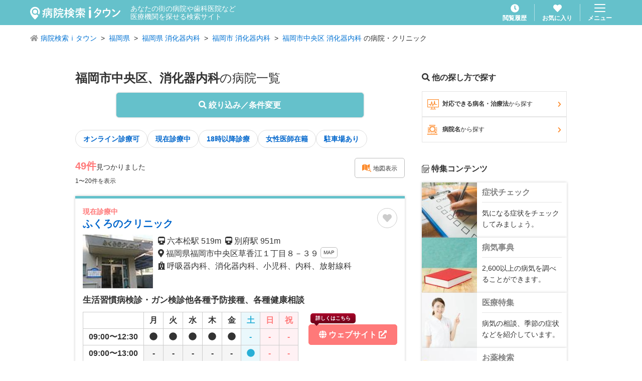

--- FILE ---
content_type: application/javascript; charset=UTF-8
request_url: https://medical.itp.ne.jp/_next/static/chunks/261-36f29a55949d5913.js
body_size: 6791
content:
(self.webpackChunk_N_E=self.webpackChunk_N_E||[]).push([[261],{3096:function(e,t,n){var o="Expected a function",r=0/0,i=/^\s+|\s+$/g,a=/^[-+]0x[0-9a-f]+$/i,u=/^0b[01]+$/i,s=/^0o[0-7]+$/i,l=parseInt,c="object"==typeof n.g&&n.g&&n.g.Object===Object&&n.g,f="object"==typeof self&&self&&self.Object===Object&&self,p=c||f||Function("return this")(),d=Object.prototype.toString,h=Math.max,m=Math.min,now=function(){return p.Date.now()};function isObject(e){var t=typeof e;return!!e&&("object"==t||"function"==t)}function toNumber(e){if("number"==typeof e)return e;if("symbol"==typeof(t=e)||t&&"object"==typeof t&&"[object Symbol]"==d.call(t))return r;if(isObject(e)){var t,n="function"==typeof e.valueOf?e.valueOf():e;e=isObject(n)?n+"":n}if("string"!=typeof e)return 0===e?e:+e;e=e.replace(i,"");var o=u.test(e);return o||s.test(e)?l(e.slice(2),o?2:8):a.test(e)?r:+e}e.exports=function(e,t,n){var r=!0,i=!0;if("function"!=typeof e)throw TypeError(o);return isObject(n)&&(r="leading"in n?!!n.leading:r,i="trailing"in n?!!n.trailing:i),function(e,t,n){var r,i,a,u,s,l,c=0,f=!1,p=!1,d=!0;if("function"!=typeof e)throw TypeError(o);function invokeFunc(t){var n=r,o=i;return r=i=void 0,c=t,u=e.apply(o,n)}function shouldInvoke(e){var n=e-l,o=e-c;return void 0===l||n>=t||n<0||p&&o>=a}function timerExpired(){var e,n,o,r=now();if(shouldInvoke(r))return trailingEdge(r);s=setTimeout(timerExpired,(e=r-l,n=r-c,o=t-e,p?m(o,a-n):o))}function trailingEdge(e){return(s=void 0,d&&r)?invokeFunc(e):(r=i=void 0,u)}function debounced(){var e,n=now(),o=shouldInvoke(n);if(r=arguments,i=this,l=n,o){if(void 0===s)return c=e=l,s=setTimeout(timerExpired,t),f?invokeFunc(e):u;if(p)return s=setTimeout(timerExpired,t),invokeFunc(l)}return void 0===s&&(s=setTimeout(timerExpired,t)),u}return t=toNumber(t)||0,isObject(n)&&(f=!!n.leading,a=(p="maxWait"in n)?h(toNumber(n.maxWait)||0,t):a,d="trailing"in n?!!n.trailing:d),debounced.cancel=function(){void 0!==s&&clearTimeout(s),c=0,r=l=i=s=void 0},debounced.flush=function(){return void 0===s?u:trailingEdge(now())},debounced}(e,t,{leading:r,maxWait:t,trailing:i})}},8477:function(e,t,n){"use strict";Object.defineProperty(t,"__esModule",{value:!0});var o=function(){function defineProperties(e,t){for(var n=0;n<t.length;n++){var o=t[n];o.enumerable=o.enumerable||!1,o.configurable=!0,"value"in o&&(o.writable=!0),Object.defineProperty(e,o.key,o)}}return function(e,t,n){return t&&defineProperties(e.prototype,t),n&&defineProperties(e,n),e}}(),r=_interopRequireDefault(n(7294)),i=_interopRequireDefault(n(1093));function _interopRequireDefault(e){return e&&e.__esModule?e:{default:e}}var a=function(e){function ButtonElement(){return!function(e,t){if(!(e instanceof t))throw TypeError("Cannot call a class as a function")}(this,ButtonElement),function(e,t){if(!e)throw ReferenceError("this hasn't been initialised - super() hasn't been called");return t&&("object"==typeof t||"function"==typeof t)?t:e}(this,(ButtonElement.__proto__||Object.getPrototypeOf(ButtonElement)).apply(this,arguments))}return!function(e,t){if("function"!=typeof t&&null!==t)throw TypeError("Super expression must either be null or a function, not "+typeof t);e.prototype=Object.create(t&&t.prototype,{constructor:{value:e,enumerable:!1,writable:!0,configurable:!0}}),t&&(Object.setPrototypeOf?Object.setPrototypeOf(e,t):e.__proto__=t)}(ButtonElement,e),o(ButtonElement,[{key:"render",value:function(){return r.default.createElement("button",this.props,this.props.children)}}]),ButtonElement}(r.default.Component);t.default=(0,i.default)(a)},5343:function(e,t,n){"use strict";Object.defineProperty(t,"__esModule",{value:!0});var o=Object.assign||function(e){for(var t=1;t<arguments.length;t++){var n=arguments[t];for(var o in n)Object.prototype.hasOwnProperty.call(n,o)&&(e[o]=n[o])}return e},r=function(){function defineProperties(e,t){for(var n=0;n<t.length;n++){var o=t[n];o.enumerable=o.enumerable||!1,o.configurable=!0,"value"in o&&(o.writable=!0),Object.defineProperty(e,o.key,o)}}return function(e,t,n){return t&&defineProperties(e.prototype,t),n&&defineProperties(e,n),e}}(),i=_interopRequireDefault(n(7294)),a=_interopRequireDefault(n(8e3)),u=_interopRequireDefault(n(5697));function _interopRequireDefault(e){return e&&e.__esModule?e:{default:e}}var s=function(e){function ElementWrapper(){return!function(e,t){if(!(e instanceof t))throw TypeError("Cannot call a class as a function")}(this,ElementWrapper),function(e,t){if(!e)throw ReferenceError("this hasn't been initialised - super() hasn't been called");return t&&("object"==typeof t||"function"==typeof t)?t:e}(this,(ElementWrapper.__proto__||Object.getPrototypeOf(ElementWrapper)).apply(this,arguments))}return!function(e,t){if("function"!=typeof t&&null!==t)throw TypeError("Super expression must either be null or a function, not "+typeof t);e.prototype=Object.create(t&&t.prototype,{constructor:{value:e,enumerable:!1,writable:!0,configurable:!0}}),t&&(Object.setPrototypeOf?Object.setPrototypeOf(e,t):e.__proto__=t)}(ElementWrapper,e),r(ElementWrapper,[{key:"render",value:function(){var e=this,t=o({},this.props);return delete t.name,t.parentBindings&&delete t.parentBindings,i.default.createElement("div",o({},t,{ref:function(t){e.props.parentBindings.domNode=t}}),this.props.children)}}]),ElementWrapper}(i.default.Component);s.propTypes={name:u.default.string,id:u.default.string},t.default=(0,a.default)(s)},8939:function(e,t,n){"use strict";Object.defineProperty(t,"__esModule",{value:!0});var o=_interopRequireDefault(n(7294)),r=_interopRequireDefault(n(1093));function _interopRequireDefault(e){return e&&e.__esModule?e:{default:e}}function _possibleConstructorReturn(e,t){if(!e)throw ReferenceError("this hasn't been initialised - super() hasn't been called");return t&&("object"==typeof t||"function"==typeof t)?t:e}var i=function(e){function LinkElement(){!function(e,t){if(!(e instanceof t))throw TypeError("Cannot call a class as a function")}(this,LinkElement);for(var e,t,n,r=arguments.length,i=Array(r),a=0;a<r;a++)i[a]=arguments[a];return t=n=_possibleConstructorReturn(this,(e=LinkElement.__proto__||Object.getPrototypeOf(LinkElement)).call.apply(e,[this].concat(i))),n.render=function(){return o.default.createElement("a",n.props,n.props.children)},_possibleConstructorReturn(n,t)}return!function(e,t){if("function"!=typeof t&&null!==t)throw TypeError("Super expression must either be null or a function, not "+typeof t);e.prototype=Object.create(t&&t.prototype,{constructor:{value:e,enumerable:!1,writable:!0,configurable:!0}}),t&&(Object.setPrototypeOf?Object.setPrototypeOf(e,t):e.__proto__=t)}(LinkElement,e),LinkElement}(o.default.Component);t.default=(0,r.default)(i)},6261:function(e,t,n){"use strict";t.NY=t.OK=void 0;var o=_interopRequireDefault(n(8939)),r=_interopRequireDefault(n(8477)),i=_interopRequireDefault(n(5343)),a=_interopRequireDefault(n(2628)),u=_interopRequireDefault(n(4592)),s=_interopRequireDefault(n(7606)),l=_interopRequireDefault(n(3200)),c=_interopRequireDefault(n(1093)),f=_interopRequireDefault(n(8e3)),p=_interopRequireDefault(n(8482));function _interopRequireDefault(e){return e&&e.__esModule?e:{default:e}}o.default,r.default,i.default,t.OK=a.default,u.default,s.default,t.NY=l.default,c.default,f.default,p.default,o.default,r.default,i.default,a.default,u.default,s.default,l.default,c.default,f.default,p.default},8482:function(e,t,n){"use strict";var o=Object.assign||function(e){for(var t=1;t<arguments.length;t++){var n=arguments[t];for(var o in n)Object.prototype.hasOwnProperty.call(n,o)&&(e[o]=n[o])}return e},r=function(){function defineProperties(e,t){for(var n=0;n<t.length;n++){var o=t[n];o.enumerable=o.enumerable||!1,o.configurable=!0,"value"in o&&(o.writable=!0),Object.defineProperty(e,o.key,o)}}return function(e,t,n){return t&&defineProperties(e.prototype,t),n&&defineProperties(e,n),e}}();function _classCallCheck(e,t){if(!(e instanceof t))throw TypeError("Cannot call a class as a function")}function _possibleConstructorReturn(e,t){if(!e)throw ReferenceError("this hasn't been initialised - super() hasn't been called");return t&&("object"==typeof t||"function"==typeof t)?t:e}function _inherits(e,t){if("function"!=typeof t&&null!==t)throw TypeError("Super expression must either be null or a function, not "+typeof t);e.prototype=Object.create(t&&t.prototype,{constructor:{value:e,enumerable:!1,writable:!0,configurable:!0}}),t&&(Object.setPrototypeOf?Object.setPrototypeOf(e,t):e.__proto__=t)}var i=n(7294);n(3935),n(4259);var a=n(7606),u=n(2628),s=n(5697),l=n(9678),c={to:s.string.isRequired,containerId:s.string,container:s.object,activeClass:s.string,spy:s.bool,smooth:s.oneOfType([s.bool,s.string]),offset:s.number,delay:s.number,isDynamic:s.bool,onClick:s.func,duration:s.oneOfType([s.number,s.func]),absolute:s.bool,onSetActive:s.func,onSetInactive:s.func,ignoreCancelEvents:s.bool,hashSpy:s.bool,spyThrottle:s.number};e.exports={Scroll:function(e,t){console.warn("Helpers.Scroll is deprecated since v1.7.0");var n=t||u,s=function(t){function Scroll(e){_classCallCheck(this,Scroll);var t=_possibleConstructorReturn(this,(Scroll.__proto__||Object.getPrototypeOf(Scroll)).call(this,e));return _initialiseProps.call(t),t.state={active:!1},t}return _inherits(Scroll,t),r(Scroll,[{key:"getScrollSpyContainer",value:function(){var e=this.props.containerId,t=this.props.container;return e?document.getElementById(e):t&&t.nodeType?t:document}},{key:"componentDidMount",value:function(){if(this.props.spy||this.props.hashSpy){var e=this.getScrollSpyContainer();a.isMounted(e)||a.mount(e,this.props.spyThrottle),this.props.hashSpy&&(l.isMounted()||l.mount(n),l.mapContainer(this.props.to,e)),this.props.spy&&a.addStateHandler(this.stateHandler),a.addSpyHandler(this.spyHandler,e),this.setState({container:e})}}},{key:"componentWillUnmount",value:function(){a.unmount(this.stateHandler,this.spyHandler)}},{key:"render",value:function(){var t="";t=this.state&&this.state.active?((this.props.className||"")+" "+(this.props.activeClass||"active")).trim():this.props.className;var n=o({},this.props);for(var r in c)n.hasOwnProperty(r)&&delete n[r];return n.className=t,n.onClick=this.handleClick,i.createElement(e,n)}}]),Scroll}(i.Component),_initialiseProps=function(){var e=this;this.scrollTo=function(t,r){n.scrollTo(t,o({},e.state,r))},this.handleClick=function(t){e.props.onClick&&e.props.onClick(t),t.stopPropagation&&t.stopPropagation(),t.preventDefault&&t.preventDefault(),e.scrollTo(e.props.to,e.props)},this.stateHandler=function(){n.getActiveLink()!==e.props.to&&(null!==e.state&&e.state.active&&e.props.onSetInactive&&e.props.onSetInactive(),e.setState({active:!1}))},this.spyHandler=function(t){var o=e.getScrollSpyContainer();if(!l.isMounted()||l.isInitialized()){var r=e.props.to,i=null,u=0,s=0,c=0;if(o.getBoundingClientRect&&(c=o.getBoundingClientRect().top),!i||e.props.isDynamic){if(!(i=n.get(r)))return;var f=i.getBoundingClientRect();s=(u=f.top-c+t)+f.height}var p=t-e.props.offset,d=p>=Math.floor(u)&&p<Math.floor(s),h=p<Math.floor(u)||p>=Math.floor(s),m=n.getActiveLink();return h?(r===m&&n.setActiveLink(void 0),e.props.hashSpy&&l.getHash()===r&&l.changeHash(),e.props.spy&&e.state.active&&(e.setState({active:!1}),e.props.onSetInactive&&e.props.onSetInactive()),a.updateStates()):d&&m!==r?(n.setActiveLink(r),e.props.hashSpy&&l.changeHash(r),e.props.spy&&(e.setState({active:!0}),e.props.onSetActive&&e.props.onSetActive(r)),a.updateStates()):void 0}}};return s.propTypes=c,s.defaultProps={offset:0},s},Element:function(e){console.warn("Helpers.Element is deprecated since v1.7.0");var t=function(t){function Element(e){_classCallCheck(this,Element);var t=_possibleConstructorReturn(this,(Element.__proto__||Object.getPrototypeOf(Element)).call(this,e));return t.childBindings={domNode:null},t}return _inherits(Element,t),r(Element,[{key:"componentDidMount",value:function(){if("undefined"==typeof window)return!1;this.registerElems(this.props.name)}},{key:"componentDidUpdate",value:function(e){this.props.name!==e.name&&this.registerElems(this.props.name)}},{key:"componentWillUnmount",value:function(){if("undefined"==typeof window)return!1;u.unregister(this.props.name)}},{key:"registerElems",value:function(e){u.register(e,this.childBindings.domNode)}},{key:"render",value:function(){return i.createElement(e,o({},this.props,{parentBindings:this.childBindings}))}}]),Element}(i.Component);return t.propTypes={name:s.string,id:s.string},t}}},3200:function(e,t,n){"use strict";Object.defineProperty(t,"__esModule",{value:!0});var o=Object.assign||function(e){for(var t=1;t<arguments.length;t++){var n=arguments[t];for(var o in n)Object.prototype.hasOwnProperty.call(n,o)&&(e[o]=n[o])}return e};_interopRequireDefault(n(4259));var r=_interopRequireDefault(n(9765)),i=_interopRequireDefault(n(140)),a=_interopRequireDefault(n(4592));function _interopRequireDefault(e){return e&&e.__esModule?e:{default:e}}var getAnimationType=function(e){return r.default[e.smooth]||r.default.defaultEasing},u=function(){if("undefined"!=typeof window)return window.requestAnimationFrame||window.webkitRequestAnimationFrame}()||function(e,t,n){window.setTimeout(e,n||1e3/60,new Date().getTime())},makeData=function(){return{currentPosition:0,startPosition:0,targetPosition:0,progress:0,duration:0,cancel:!1,target:null,containerElement:null,to:null,start:null,delta:null,percent:null,delayTimeout:null}},currentPositionX=function(e){var t=e.data.containerElement;if(t&&t!==document&&t!==document.body)return t.scrollLeft;var n=void 0!==window.pageXOffset,o="CSS1Compat"===(document.compatMode||"");return n?window.pageXOffset:o?document.documentElement.scrollLeft:document.body.scrollLeft},currentPositionY=function(e){var t=e.data.containerElement;if(t&&t!==document&&t!==document.body)return t.scrollTop;var n=void 0!==window.pageXOffset,o="CSS1Compat"===(document.compatMode||"");return n?window.pageYOffset:o?document.documentElement.scrollTop:document.body.scrollTop},scrollContainerWidth=function(e){var t=e.data.containerElement;if(t&&t!==document&&t!==document.body)return t.scrollWidth-t.offsetWidth;var n=document.body,o=document.documentElement;return Math.max(n.scrollWidth,n.offsetWidth,o.clientWidth,o.scrollWidth,o.offsetWidth)},scrollContainerHeight=function(e){var t=e.data.containerElement;if(t&&t!==document&&t!==document.body)return t.scrollHeight-t.offsetHeight;var n=document.body,o=document.documentElement;return Math.max(n.scrollHeight,n.offsetHeight,o.clientHeight,o.scrollHeight,o.offsetHeight)},animateScroll=function animateScroll(e,t,n){var o=t.data;if(!t.ignoreCancelEvents&&o.cancel){a.default.registered.end&&a.default.registered.end(o.to,o.target,o.currentPositionY);return}if(o.delta=Math.round(o.targetPosition-o.startPosition),null===o.start&&(o.start=n),o.progress=n-o.start,o.percent=o.progress>=o.duration?1:e(o.progress/o.duration),o.currentPosition=o.startPosition+Math.ceil(o.delta*o.percent),o.containerElement&&o.containerElement!==document&&o.containerElement!==document.body?t.horizontal?o.containerElement.scrollLeft=o.currentPosition:o.containerElement.scrollTop=o.currentPosition:t.horizontal?window.scrollTo(o.currentPosition,0):window.scrollTo(0,o.currentPosition),o.percent<1){var r=animateScroll.bind(null,e,t);u.call(window,r);return}a.default.registered.end&&a.default.registered.end(o.to,o.target,o.currentPosition)},setContainer=function(e){e.data.containerElement=e?e.containerId?document.getElementById(e.containerId):e.container&&e.container.nodeType?e.container:document:null},animateTopScroll=function(e,t,n,o){if(t.data=t.data||makeData(),window.clearTimeout(t.data.delayTimeout),i.default.subscribe(function(){t.data.cancel=!0}),setContainer(t),t.data.start=null,t.data.cancel=!1,t.data.startPosition=t.horizontal?currentPositionX(t):currentPositionY(t),t.data.targetPosition=t.absolute?e:e+t.data.startPosition,t.data.startPosition===t.data.targetPosition){a.default.registered.end&&a.default.registered.end(t.data.to,t.data.target,t.data.currentPosition);return}t.data.delta=Math.round(t.data.targetPosition-t.data.startPosition),t.data.duration=("function"==typeof(r=t.duration)?r:function(){return r})(t.data.delta),t.data.duration=isNaN(parseFloat(t.data.duration))?1e3:parseFloat(t.data.duration),t.data.to=n,t.data.target=o;var r,s=getAnimationType(t),l=animateScroll.bind(null,s,t);if(t&&t.delay>0){t.data.delayTimeout=window.setTimeout(function(){a.default.registered.begin&&a.default.registered.begin(t.data.to,t.data.target),u.call(window,l)},t.delay);return}a.default.registered.begin&&a.default.registered.begin(t.data.to,t.data.target),u.call(window,l)},proceedOptions=function(e){return(e=o({},e)).data=e.data||makeData(),e.absolute=!0,e};t.default={animateTopScroll:animateTopScroll,getAnimationType:getAnimationType,scrollToTop:function(e){animateTopScroll(0,proceedOptions(e))},scrollToBottom:function(e){setContainer(e=proceedOptions(e)),animateTopScroll(e.horizontal?scrollContainerWidth(e):scrollContainerHeight(e),e)},scrollTo:function(e,t){animateTopScroll(e,proceedOptions(t))},scrollMore:function(e,t){setContainer(t=proceedOptions(t)),animateTopScroll(e+(t.horizontal?currentPositionX(t):currentPositionY(t)),t)}}},140:function(e,t,n){"use strict";Object.defineProperty(t,"__esModule",{value:!0});var o=n(5236),r=["mousedown","mousewheel","touchmove","keydown"];t.default={subscribe:function(e){return"undefined"!=typeof document&&r.forEach(function(t){return(0,o.addPassiveEventListener)(document,t,e)})}}},5236:function(e,t){"use strict";Object.defineProperty(t,"__esModule",{value:!0}),t.addPassiveEventListener=function(e,t,o){var r=o.name;r||(r=t,console.warn("Listener must be a named function.")),n.has(t)||n.set(t,new Set);var i=n.get(t);if(!i.has(r)){var a=function(){var e=!1;try{var t=Object.defineProperty({},"passive",{get:function(){e=!0}});window.addEventListener("test",null,t)}catch(e){}return e}();e.addEventListener(t,o,!!a&&{passive:!0}),i.add(r)}},t.removePassiveEventListener=function(e,t,o){e.removeEventListener(t,o),n.get(t).delete(o.name||t)};var n=new Map},8e3:function(e,t,n){"use strict";Object.defineProperty(t,"__esModule",{value:!0});var o=Object.assign||function(e){for(var t=1;t<arguments.length;t++){var n=arguments[t];for(var o in n)Object.prototype.hasOwnProperty.call(n,o)&&(e[o]=n[o])}return e},r=function(){function defineProperties(e,t){for(var n=0;n<t.length;n++){var o=t[n];o.enumerable=o.enumerable||!1,o.configurable=!0,"value"in o&&(o.writable=!0),Object.defineProperty(e,o.key,o)}}return function(e,t,n){return t&&defineProperties(e.prototype,t),n&&defineProperties(e,n),e}}(),i=_interopRequireDefault(n(7294));_interopRequireDefault(n(3935));var a=_interopRequireDefault(n(2628)),u=_interopRequireDefault(n(5697));function _interopRequireDefault(e){return e&&e.__esModule?e:{default:e}}t.default=function(e){var t=function(t){function Element(e){!function(e,t){if(!(e instanceof t))throw TypeError("Cannot call a class as a function")}(this,Element);var t=function(e,t){if(!e)throw ReferenceError("this hasn't been initialised - super() hasn't been called");return t&&("object"==typeof t||"function"==typeof t)?t:e}(this,(Element.__proto__||Object.getPrototypeOf(Element)).call(this,e));return t.childBindings={domNode:null},t}return!function(e,t){if("function"!=typeof t&&null!==t)throw TypeError("Super expression must either be null or a function, not "+typeof t);e.prototype=Object.create(t&&t.prototype,{constructor:{value:e,enumerable:!1,writable:!0,configurable:!0}}),t&&(Object.setPrototypeOf?Object.setPrototypeOf(e,t):e.__proto__=t)}(Element,t),r(Element,[{key:"componentDidMount",value:function(){if("undefined"==typeof window)return!1;this.registerElems(this.props.name)}},{key:"componentDidUpdate",value:function(e){this.props.name!==e.name&&this.registerElems(this.props.name)}},{key:"componentWillUnmount",value:function(){if("undefined"==typeof window)return!1;a.default.unregister(this.props.name)}},{key:"registerElems",value:function(e){a.default.register(e,this.childBindings.domNode)}},{key:"render",value:function(){return i.default.createElement(e,o({},this.props,{parentBindings:this.childBindings}))}}]),Element}(i.default.Component);return t.propTypes={name:u.default.string,id:u.default.string},t}},4592:function(e,t){"use strict";Object.defineProperty(t,"__esModule",{value:!0});var n={registered:{},scrollEvent:{register:function(e,t){n.registered[e]=t},remove:function(e){n.registered[e]=null}}};t.default=n},9678:function(e,t,n){"use strict";Object.defineProperty(t,"__esModule",{value:!0}),n(5236);var o,r=(o=n(4259))&&o.__esModule?o:{default:o};t.default={mountFlag:!1,initialized:!1,scroller:null,containers:{},mount:function(e){this.scroller=e,this.handleHashChange=this.handleHashChange.bind(this),window.addEventListener("hashchange",this.handleHashChange),this.initStateFromHash(),this.mountFlag=!0},mapContainer:function(e,t){this.containers[e]=t},isMounted:function(){return this.mountFlag},isInitialized:function(){return this.initialized},initStateFromHash:function(){var e=this,t=this.getHash();t?window.setTimeout(function(){e.scrollTo(t,!0),e.initialized=!0},10):this.initialized=!0},scrollTo:function(e,t){var n=this.scroller;if(n.get(e)&&(t||e!==n.getActiveLink())){var o=this.containers[e]||document;n.scrollTo(e,{container:o})}},getHash:function(){return r.default.getHash()},changeHash:function(e,t){this.isInitialized()&&r.default.getHash()!==e&&r.default.updateHash(e,t)},handleHashChange:function(){this.scrollTo(this.getHash())},unmount:function(){this.scroller=null,this.containers=null,window.removeEventListener("hashchange",this.handleHashChange)}}},1093:function(e,t,n){"use strict";Object.defineProperty(t,"__esModule",{value:!0});var o=Object.assign||function(e){for(var t=1;t<arguments.length;t++){var n=arguments[t];for(var o in n)Object.prototype.hasOwnProperty.call(n,o)&&(e[o]=n[o])}return e},r=function(){function defineProperties(e,t){for(var n=0;n<t.length;n++){var o=t[n];o.enumerable=o.enumerable||!1,o.configurable=!0,"value"in o&&(o.writable=!0),Object.defineProperty(e,o.key,o)}}return function(e,t,n){return t&&defineProperties(e.prototype,t),n&&defineProperties(e,n),e}}(),i=_interopRequireDefault(n(7294)),a=_interopRequireDefault(n(7606)),u=_interopRequireDefault(n(2628)),s=_interopRequireDefault(n(5697)),l=_interopRequireDefault(n(9678));function _interopRequireDefault(e){return e&&e.__esModule?e:{default:e}}var c={to:s.default.string.isRequired,containerId:s.default.string,container:s.default.object,activeClass:s.default.string,activeStyle:s.default.object,spy:s.default.bool,horizontal:s.default.bool,smooth:s.default.oneOfType([s.default.bool,s.default.string]),offset:s.default.number,delay:s.default.number,isDynamic:s.default.bool,onClick:s.default.func,duration:s.default.oneOfType([s.default.number,s.default.func]),absolute:s.default.bool,onSetActive:s.default.func,onSetInactive:s.default.func,ignoreCancelEvents:s.default.bool,hashSpy:s.default.bool,saveHashHistory:s.default.bool,spyThrottle:s.default.number};t.default=function(e,t){var n=t||u.default,s=function(t){function Link(e){!function(e,t){if(!(e instanceof t))throw TypeError("Cannot call a class as a function")}(this,Link);var t=function(e,t){if(!e)throw ReferenceError("this hasn't been initialised - super() hasn't been called");return t&&("object"==typeof t||"function"==typeof t)?t:e}(this,(Link.__proto__||Object.getPrototypeOf(Link)).call(this,e));return _initialiseProps.call(t),t.state={active:!1},t}return!function(e,t){if("function"!=typeof t&&null!==t)throw TypeError("Super expression must either be null or a function, not "+typeof t);e.prototype=Object.create(t&&t.prototype,{constructor:{value:e,enumerable:!1,writable:!0,configurable:!0}}),t&&(Object.setPrototypeOf?Object.setPrototypeOf(e,t):e.__proto__=t)}(Link,t),r(Link,[{key:"getScrollSpyContainer",value:function(){var e=this.props.containerId,t=this.props.container;return e&&!t?document.getElementById(e):t&&t.nodeType?t:document}},{key:"componentDidMount",value:function(){if(this.props.spy||this.props.hashSpy){var e=this.getScrollSpyContainer();a.default.isMounted(e)||a.default.mount(e,this.props.spyThrottle),this.props.hashSpy&&(l.default.isMounted()||l.default.mount(n),l.default.mapContainer(this.props.to,e)),a.default.addSpyHandler(this.spyHandler,e),this.setState({container:e})}}},{key:"componentWillUnmount",value:function(){a.default.unmount(this.stateHandler,this.spyHandler)}},{key:"render",value:function(){var t="";t=this.state&&this.state.active?((this.props.className||"")+" "+(this.props.activeClass||"active")).trim():this.props.className;var n={};n=this.state&&this.state.active?o({},this.props.style,this.props.activeStyle):o({},this.props.style);var r=o({},this.props);for(var a in c)r.hasOwnProperty(a)&&delete r[a];return r.className=t,r.style=n,r.onClick=this.handleClick,i.default.createElement(e,r)}}]),Link}(i.default.PureComponent),_initialiseProps=function(){var e=this;this.scrollTo=function(t,r){n.scrollTo(t,o({},e.state,r))},this.handleClick=function(t){e.props.onClick&&e.props.onClick(t),t.stopPropagation&&t.stopPropagation(),t.preventDefault&&t.preventDefault(),e.scrollTo(e.props.to,e.props)},this.spyHandler=function(t,o){var r=e.getScrollSpyContainer();if(!l.default.isMounted()||l.default.isInitialized()){var i=e.props.horizontal,a=e.props.to,u=null,s=void 0,c=void 0;if(i){var f=0,p=0,d=0;if(r.getBoundingClientRect&&(d=r.getBoundingClientRect().left),!u||e.props.isDynamic){if(!(u=n.get(a)))return;var h=u.getBoundingClientRect();p=(f=h.left-d+t)+h.width}var m=t-e.props.offset;s=m>=Math.floor(f)&&m<Math.floor(p),c=m<Math.floor(f)||m>=Math.floor(p)}else{var v=0,y=0,g=0;if(r.getBoundingClientRect&&(g=r.getBoundingClientRect().top),!u||e.props.isDynamic){if(!(u=n.get(a)))return;var b=u.getBoundingClientRect();y=(v=b.top-g+o)+b.height}var _=o-e.props.offset;s=_>=Math.floor(v)&&_<Math.floor(y),c=_<Math.floor(v)||_>=Math.floor(y)}var O=n.getActiveLink();if(c){if(a===O&&n.setActiveLink(void 0),e.props.hashSpy&&l.default.getHash()===a){var E=e.props.saveHashHistory,w=void 0!==E&&E;l.default.changeHash("",w)}e.props.spy&&e.state.active&&(e.setState({active:!1}),e.props.onSetInactive&&e.props.onSetInactive(a,u))}if(s&&(O!==a||!1===e.state.active)){n.setActiveLink(a);var S=e.props.saveHashHistory,P=void 0!==S&&S;e.props.hashSpy&&l.default.changeHash(a,P),e.props.spy&&(e.setState({active:!0}),e.props.onSetActive&&e.props.onSetActive(a,u))}}}};return s.propTypes=c,s.defaultProps={offset:0},s}},7606:function(e,t,n){"use strict";Object.defineProperty(t,"__esModule",{value:!0});var o,r=(o=n(3096))&&o.__esModule?o:{default:o},i=n(5236),eventThrottler=function(e){var t=arguments.length>1&&void 0!==arguments[1]?arguments[1]:66;return(0,r.default)(e,t)},a={spyCallbacks:[],spySetState:[],scrollSpyContainers:[],mount:function(e,t){if(e){var n=eventThrottler(function(t){a.scrollHandler(e)},t);a.scrollSpyContainers.push(e),(0,i.addPassiveEventListener)(e,"scroll",n)}},isMounted:function(e){return -1!==a.scrollSpyContainers.indexOf(e)},currentPositionX:function(e){if(e!==document)return e.scrollLeft;var t=void 0!==window.pageYOffset,n="CSS1Compat"===(document.compatMode||"");return t?window.pageXOffset:n?document.documentElement.scrollLeft:document.body.scrollLeft},currentPositionY:function(e){if(e!==document)return e.scrollTop;var t=void 0!==window.pageXOffset,n="CSS1Compat"===(document.compatMode||"");return t?window.pageYOffset:n?document.documentElement.scrollTop:document.body.scrollTop},scrollHandler:function(e){(a.scrollSpyContainers[a.scrollSpyContainers.indexOf(e)].spyCallbacks||[]).forEach(function(t){return t(a.currentPositionX(e),a.currentPositionY(e))})},addStateHandler:function(e){a.spySetState.push(e)},addSpyHandler:function(e,t){var n=a.scrollSpyContainers[a.scrollSpyContainers.indexOf(t)];n.spyCallbacks||(n.spyCallbacks=[]),n.spyCallbacks.push(e),e(a.currentPositionX(t),a.currentPositionY(t))},updateStates:function(){a.spySetState.forEach(function(e){return e()})},unmount:function(e,t){a.scrollSpyContainers.forEach(function(e){return e.spyCallbacks&&e.spyCallbacks.length&&e.spyCallbacks.indexOf(t)>-1&&e.spyCallbacks.splice(e.spyCallbacks.indexOf(t),1)}),a.spySetState&&a.spySetState.length&&a.spySetState.indexOf(e)>-1&&a.spySetState.splice(a.spySetState.indexOf(e),1),document.removeEventListener("scroll",a.scrollHandler)},update:function(){return a.scrollSpyContainers.forEach(function(e){return a.scrollHandler(e)})}};t.default=a},2628:function(e,t,n){"use strict";Object.defineProperty(t,"__esModule",{value:!0});var o=Object.assign||function(e){for(var t=1;t<arguments.length;t++){var n=arguments[t];for(var o in n)Object.prototype.hasOwnProperty.call(n,o)&&(e[o]=n[o])}return e},r=_interopRequireDefault(n(4259)),i=_interopRequireDefault(n(3200)),a=_interopRequireDefault(n(4592));function _interopRequireDefault(e){return e&&e.__esModule?e:{default:e}}var u={},s=void 0;t.default={unmount:function(){u={}},register:function(e,t){u[e]=t},unregister:function(e){delete u[e]},get:function(e){return u[e]||document.getElementById(e)||document.getElementsByName(e)[0]||document.getElementsByClassName(e)[0]},setActiveLink:function(e){return s=e},getActiveLink:function(){return s},scrollTo:function(e,t){var n=this.get(e);if(!n){console.warn("target Element not found");return}var u=(t=o({},t,{absolute:!1})).containerId,s=t.container,l=void 0;l=u?document.getElementById(u):s&&s.nodeType?s:document,t.absolute=!0;var c=t.horizontal,f=r.default.scrollOffset(l,n,c)+(t.offset||0);if(!t.smooth){a.default.registered.begin&&a.default.registered.begin(e,n),l===document?t.horizontal?window.scrollTo(f,0):window.scrollTo(0,f):l.scrollTop=f,a.default.registered.end&&a.default.registered.end(e,n);return}i.default.animateTopScroll(f,t,e,n)}}},9765:function(e,t){"use strict";Object.defineProperty(t,"__esModule",{value:!0}),t.default={defaultEasing:function(e){return e<.5?Math.pow(2*e,2)/2:1-Math.pow((1-e)*2,2)/2},linear:function(e){return e},easeInQuad:function(e){return e*e},easeOutQuad:function(e){return e*(2-e)},easeInOutQuad:function(e){return e<.5?2*e*e:-1+(4-2*e)*e},easeInCubic:function(e){return e*e*e},easeOutCubic:function(e){return--e*e*e+1},easeInOutCubic:function(e){return e<.5?4*e*e*e:(e-1)*(2*e-2)*(2*e-2)+1},easeInQuart:function(e){return e*e*e*e},easeOutQuart:function(e){return 1- --e*e*e*e},easeInOutQuart:function(e){return e<.5?8*e*e*e*e:1-8*--e*e*e*e},easeInQuint:function(e){return e*e*e*e*e},easeOutQuint:function(e){return 1+--e*e*e*e*e},easeInOutQuint:function(e){return e<.5?16*e*e*e*e*e:1+16*--e*e*e*e*e}}},4259:function(e,t){"use strict";Object.defineProperty(t,"__esModule",{value:!0});var getElementOffsetInfoUntil=function(e,t){for(var n=e.offsetTop,o=e.offsetParent;o&&!t(o);)n+=o.offsetTop,o=o.offsetParent;return{offsetTop:n,offsetParent:o}};t.default={updateHash:function(e,t){var n=0===e.indexOf("#")?e.substring(1):e,o=n?"#"+n:"",r=window&&window.location,i=o?r.pathname+r.search+o:r.pathname+r.search;t?history.pushState(history.state,"",i):history.replaceState(history.state,"",i)},getHash:function(){return window.location.hash.replace(/^#/,"")},filterElementInContainer:function(e){return function(t){return e.contains?e!=t&&e.contains(t):!!(16&e.compareDocumentPosition(t))}},scrollOffset:function(e,t,n){if(n)return e===document?t.getBoundingClientRect().left+(window.scrollX||window.pageXOffset):"static"!==getComputedStyle(e).position?t.offsetLeft:t.offsetLeft-e.offsetLeft;if(e===document)return t.getBoundingClientRect().top+(window.scrollY||window.pageYOffset);if("static"!==getComputedStyle(e).position){if(t.offsetParent!==e){var o=getElementOffsetInfoUntil(t,function(t){return t===e||t===document}),r=o.offsetTop;if(o.offsetParent!==e)throw Error("Seems containerElement is not an ancestor of the Element");return r}return t.offsetTop}if(t.offsetParent===e.offsetParent)return t.offsetTop-e.offsetTop;var isDocument=function(e){return e===document};return getElementOffsetInfoUntil(t,isDocument).offsetTop-getElementOffsetInfoUntil(e,isDocument).offsetTop}}}}]);